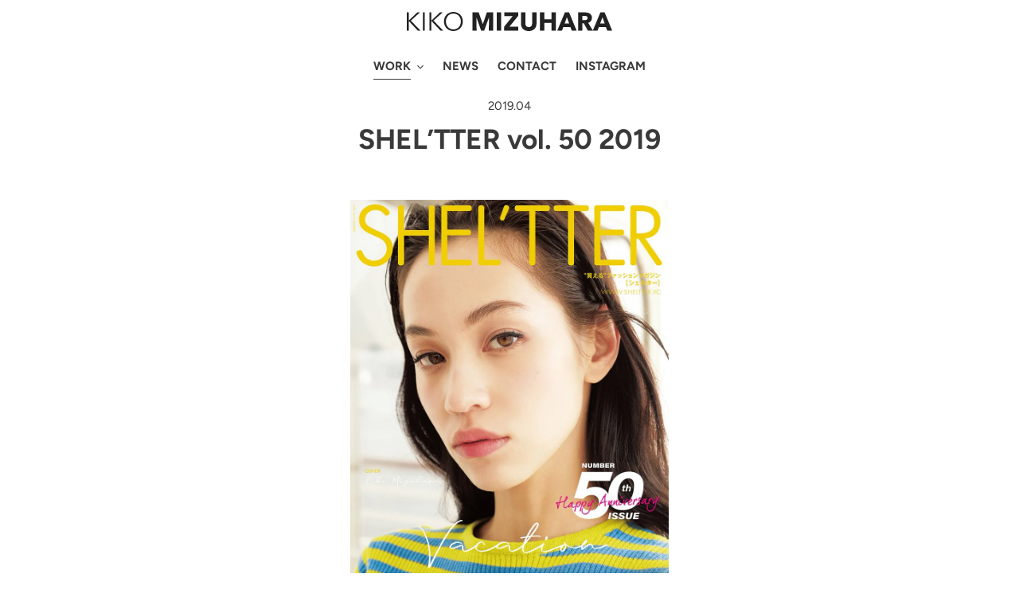

--- FILE ---
content_type: text/html; charset=utf-8
request_url: https://kiko-mizuhara.com/blogs/works/jm_0002
body_size: 17044
content:
<!doctype html>
<html class="no-js" lang="en">
<head>
  <meta charset="utf-8">
  <meta http-equiv="X-UA-Compatible" content="IE=edge,chrome=1">
  <meta name="viewport" content="width=device-width,initial-scale=1">
  <meta name="theme-color" content="#3a3a3a">
  <link rel="canonical" href="https://kiko-mizuhara.com/blogs/works/jm_0002"><link rel="shortcut icon" href="//kiko-mizuhara.com/cdn/shop/files/favicon_32x32.jpg?v=1614774542" type="image/png"><title>SHEL’TTER vol. 50 2019
&ndash; KIKO MIZUHARA｜水原 希子</title><meta name="description" content=""><!-- /snippets/social-meta-tags.liquid -->




<meta property="og:site_name" content="KIKO MIZUHARA｜水原 希子">
<meta property="og:url" content="https://kiko-mizuhara.com/blogs/works/jm_0002">
<meta property="og:title" content="SHEL’TTER vol. 50 2019">
<meta property="og:type" content="article">
<meta property="og:description" content="">

<meta property="og:image" content="http://kiko-mizuhara.com/cdn/shop/articles/jm_0002_1_1200x1200.jpg?v=1593449019">
<meta property="og:image:secure_url" content="https://kiko-mizuhara.com/cdn/shop/articles/jm_0002_1_1200x1200.jpg?v=1593449019">


<meta name="twitter:card" content="summary_large_image">
<meta name="twitter:title" content="SHEL’TTER vol. 50 2019">
<meta name="twitter:description" content="">


  <link href="//kiko-mizuhara.com/cdn/shop/t/6/assets/theme.scss.css?v=113710291269106527011759332524" rel="stylesheet" type="text/css" media="all" />

  <script>
    var theme = {
      breakpoints: {
        medium: 750,
        large: 990,
        widescreen: 1400
      },
      strings: {
        addToCart: "Add to cart",
        soldOut: "Sold out",
        unavailable: "Unavailable",
        regularPrice: "Regular price",
        salePrice: "Sale price",
        sale: "Sale",
        fromLowestPrice: "from [price]",
        vendor: "Vendor",
        showMore: "Show More",
        showLess: "Show Less",
        searchFor: "Search for",
        addressError: "Error looking up that address",
        addressNoResults: "No results for that address",
        addressQueryLimit: "You have exceeded the Google API usage limit. Consider upgrading to a \u003ca href=\"https:\/\/developers.google.com\/maps\/premium\/usage-limits\"\u003ePremium Plan\u003c\/a\u003e.",
        authError: "There was a problem authenticating your Google Maps account.",
        newWindow: "Opens in a new window.",
        external: "Opens external website.",
        newWindowExternal: "Opens external website in a new window.",
        removeLabel: "Remove [product]",
        update: "Update",
        quantity: "Quantity",
        discountedTotal: "Discounted total",
        regularTotal: "Regular total",
        priceColumn: "See Price column for discount details.",
        quantityMinimumMessage: "Quantity must be 1 or more",
        cartError: "There was an error while updating your cart. Please try again.",
        removedItemMessage: "Removed \u003cspan class=\"cart__removed-product-details\"\u003e([quantity]) [link]\u003c\/span\u003e from your cart.",
        unitPrice: "Unit price",
        unitPriceSeparator: "per",
        oneCartCount: "1 item",
        otherCartCount: "[count] items",
        quantityLabel: "Quantity: [count]",
        products: "Products",
        loading: "Loading",
        number_of_results: "[result_number] of [results_count]",
        number_of_results_found: "[results_count] results found",
        one_result_found: "1 result found"
      },
      moneyFormat: "¥{{amount_no_decimals}}",
      moneyFormatWithCurrency: "¥{{amount_no_decimals}} JPY",
      settings: {
        predictiveSearchEnabled: true,
        predictiveSearchShowPrice: false,
        predictiveSearchShowVendor: false
      }
    }

    document.documentElement.className = document.documentElement.className.replace('no-js', 'js');
  </script><script src="https://ajax.googleapis.com/ajax/libs/jquery/3.4.1/jquery.min.js"></script>
  <script src="//kiko-mizuhara.com/cdn/shop/t/6/assets/lazysizes.js?v=94224023136283657951688343618" async="async"></script>
  <script src="//kiko-mizuhara.com/cdn/shop/t/6/assets/vendor.js?v=85833464202832145531688343618" defer="defer"></script>
  <script src="//kiko-mizuhara.com/cdn/shop/t/6/assets/theme.js?v=89031576585505892971688343618" defer="defer"></script>
  <script src="//kiko-mizuhara.com/cdn/shop/t/6/assets/navi.js?v=117094708489699785331688343618"></script>
  
  
  <script src="//kiko-mizuhara.com/cdn/shop/t/6/assets/masonry.pkgd.min.js?v=52946867241060388171688343618"></script><script>
  $(function(){
      $("a[href^='https://www.instagram.com/i_am_kiko/']").attr("target","_blank");
  });
  </script>

  <script>window.performance && window.performance.mark && window.performance.mark('shopify.content_for_header.start');</script><meta id="shopify-digital-wallet" name="shopify-digital-wallet" content="/28690579490/digital_wallets/dialog">
<link rel="alternate" type="application/atom+xml" title="Feed" href="/blogs/works.atom" />
<script async="async" src="/checkouts/internal/preloads.js?locale=en-JP"></script>
<script id="shopify-features" type="application/json">{"accessToken":"e5390c7ceb8a498bc60ee823a8806e7e","betas":["rich-media-storefront-analytics"],"domain":"kiko-mizuhara.com","predictiveSearch":true,"shopId":28690579490,"locale":"en"}</script>
<script>var Shopify = Shopify || {};
Shopify.shop = "kiko-mizuhara.myshopify.com";
Shopify.locale = "en";
Shopify.currency = {"active":"JPY","rate":"1.0"};
Shopify.country = "JP";
Shopify.theme = {"name":"KIKO MIZUHARA","id":126493556770,"schema_name":"Debut","schema_version":"16.5.4","theme_store_id":796,"role":"main"};
Shopify.theme.handle = "null";
Shopify.theme.style = {"id":null,"handle":null};
Shopify.cdnHost = "kiko-mizuhara.com/cdn";
Shopify.routes = Shopify.routes || {};
Shopify.routes.root = "/";</script>
<script type="module">!function(o){(o.Shopify=o.Shopify||{}).modules=!0}(window);</script>
<script>!function(o){function n(){var o=[];function n(){o.push(Array.prototype.slice.apply(arguments))}return n.q=o,n}var t=o.Shopify=o.Shopify||{};t.loadFeatures=n(),t.autoloadFeatures=n()}(window);</script>
<script id="shop-js-analytics" type="application/json">{"pageType":"article"}</script>
<script defer="defer" async type="module" src="//kiko-mizuhara.com/cdn/shopifycloud/shop-js/modules/v2/client.init-shop-cart-sync_BN7fPSNr.en.esm.js"></script>
<script defer="defer" async type="module" src="//kiko-mizuhara.com/cdn/shopifycloud/shop-js/modules/v2/chunk.common_Cbph3Kss.esm.js"></script>
<script defer="defer" async type="module" src="//kiko-mizuhara.com/cdn/shopifycloud/shop-js/modules/v2/chunk.modal_DKumMAJ1.esm.js"></script>
<script type="module">
  await import("//kiko-mizuhara.com/cdn/shopifycloud/shop-js/modules/v2/client.init-shop-cart-sync_BN7fPSNr.en.esm.js");
await import("//kiko-mizuhara.com/cdn/shopifycloud/shop-js/modules/v2/chunk.common_Cbph3Kss.esm.js");
await import("//kiko-mizuhara.com/cdn/shopifycloud/shop-js/modules/v2/chunk.modal_DKumMAJ1.esm.js");

  window.Shopify.SignInWithShop?.initShopCartSync?.({"fedCMEnabled":true,"windoidEnabled":true});

</script>
<script id="__st">var __st={"a":28690579490,"offset":32400,"reqid":"a0b2c938-7934-4366-a5e0-473ffdc11a7c-1770061694","pageurl":"kiko-mizuhara.com\/blogs\/works\/jm_0002","s":"articles-385044578338","u":"699ca1ca19a1","p":"article","rtyp":"article","rid":385044578338};</script>
<script>window.ShopifyPaypalV4VisibilityTracking = true;</script>
<script id="captcha-bootstrap">!function(){'use strict';const t='contact',e='account',n='new_comment',o=[[t,t],['blogs',n],['comments',n],[t,'customer']],c=[[e,'customer_login'],[e,'guest_login'],[e,'recover_customer_password'],[e,'create_customer']],r=t=>t.map((([t,e])=>`form[action*='/${t}']:not([data-nocaptcha='true']) input[name='form_type'][value='${e}']`)).join(','),a=t=>()=>t?[...document.querySelectorAll(t)].map((t=>t.form)):[];function s(){const t=[...o],e=r(t);return a(e)}const i='password',u='form_key',d=['recaptcha-v3-token','g-recaptcha-response','h-captcha-response',i],f=()=>{try{return window.sessionStorage}catch{return}},m='__shopify_v',_=t=>t.elements[u];function p(t,e,n=!1){try{const o=window.sessionStorage,c=JSON.parse(o.getItem(e)),{data:r}=function(t){const{data:e,action:n}=t;return t[m]||n?{data:e,action:n}:{data:t,action:n}}(c);for(const[e,n]of Object.entries(r))t.elements[e]&&(t.elements[e].value=n);n&&o.removeItem(e)}catch(o){console.error('form repopulation failed',{error:o})}}const l='form_type',E='cptcha';function T(t){t.dataset[E]=!0}const w=window,h=w.document,L='Shopify',v='ce_forms',y='captcha';let A=!1;((t,e)=>{const n=(g='f06e6c50-85a8-45c8-87d0-21a2b65856fe',I='https://cdn.shopify.com/shopifycloud/storefront-forms-hcaptcha/ce_storefront_forms_captcha_hcaptcha.v1.5.2.iife.js',D={infoText:'Protected by hCaptcha',privacyText:'Privacy',termsText:'Terms'},(t,e,n)=>{const o=w[L][v],c=o.bindForm;if(c)return c(t,g,e,D).then(n);var r;o.q.push([[t,g,e,D],n]),r=I,A||(h.body.append(Object.assign(h.createElement('script'),{id:'captcha-provider',async:!0,src:r})),A=!0)});var g,I,D;w[L]=w[L]||{},w[L][v]=w[L][v]||{},w[L][v].q=[],w[L][y]=w[L][y]||{},w[L][y].protect=function(t,e){n(t,void 0,e),T(t)},Object.freeze(w[L][y]),function(t,e,n,w,h,L){const[v,y,A,g]=function(t,e,n){const i=e?o:[],u=t?c:[],d=[...i,...u],f=r(d),m=r(i),_=r(d.filter((([t,e])=>n.includes(e))));return[a(f),a(m),a(_),s()]}(w,h,L),I=t=>{const e=t.target;return e instanceof HTMLFormElement?e:e&&e.form},D=t=>v().includes(t);t.addEventListener('submit',(t=>{const e=I(t);if(!e)return;const n=D(e)&&!e.dataset.hcaptchaBound&&!e.dataset.recaptchaBound,o=_(e),c=g().includes(e)&&(!o||!o.value);(n||c)&&t.preventDefault(),c&&!n&&(function(t){try{if(!f())return;!function(t){const e=f();if(!e)return;const n=_(t);if(!n)return;const o=n.value;o&&e.removeItem(o)}(t);const e=Array.from(Array(32),(()=>Math.random().toString(36)[2])).join('');!function(t,e){_(t)||t.append(Object.assign(document.createElement('input'),{type:'hidden',name:u})),t.elements[u].value=e}(t,e),function(t,e){const n=f();if(!n)return;const o=[...t.querySelectorAll(`input[type='${i}']`)].map((({name:t})=>t)),c=[...d,...o],r={};for(const[a,s]of new FormData(t).entries())c.includes(a)||(r[a]=s);n.setItem(e,JSON.stringify({[m]:1,action:t.action,data:r}))}(t,e)}catch(e){console.error('failed to persist form',e)}}(e),e.submit())}));const S=(t,e)=>{t&&!t.dataset[E]&&(n(t,e.some((e=>e===t))),T(t))};for(const o of['focusin','change'])t.addEventListener(o,(t=>{const e=I(t);D(e)&&S(e,y())}));const B=e.get('form_key'),M=e.get(l),P=B&&M;t.addEventListener('DOMContentLoaded',(()=>{const t=y();if(P)for(const e of t)e.elements[l].value===M&&p(e,B);[...new Set([...A(),...v().filter((t=>'true'===t.dataset.shopifyCaptcha))])].forEach((e=>S(e,t)))}))}(h,new URLSearchParams(w.location.search),n,t,e,['guest_login'])})(!0,!0)}();</script>
<script integrity="sha256-4kQ18oKyAcykRKYeNunJcIwy7WH5gtpwJnB7kiuLZ1E=" data-source-attribution="shopify.loadfeatures" defer="defer" src="//kiko-mizuhara.com/cdn/shopifycloud/storefront/assets/storefront/load_feature-a0a9edcb.js" crossorigin="anonymous"></script>
<script data-source-attribution="shopify.dynamic_checkout.dynamic.init">var Shopify=Shopify||{};Shopify.PaymentButton=Shopify.PaymentButton||{isStorefrontPortableWallets:!0,init:function(){window.Shopify.PaymentButton.init=function(){};var t=document.createElement("script");t.src="https://kiko-mizuhara.com/cdn/shopifycloud/portable-wallets/latest/portable-wallets.en.js",t.type="module",document.head.appendChild(t)}};
</script>
<script data-source-attribution="shopify.dynamic_checkout.buyer_consent">
  function portableWalletsHideBuyerConsent(e){var t=document.getElementById("shopify-buyer-consent"),n=document.getElementById("shopify-subscription-policy-button");t&&n&&(t.classList.add("hidden"),t.setAttribute("aria-hidden","true"),n.removeEventListener("click",e))}function portableWalletsShowBuyerConsent(e){var t=document.getElementById("shopify-buyer-consent"),n=document.getElementById("shopify-subscription-policy-button");t&&n&&(t.classList.remove("hidden"),t.removeAttribute("aria-hidden"),n.addEventListener("click",e))}window.Shopify?.PaymentButton&&(window.Shopify.PaymentButton.hideBuyerConsent=portableWalletsHideBuyerConsent,window.Shopify.PaymentButton.showBuyerConsent=portableWalletsShowBuyerConsent);
</script>
<script data-source-attribution="shopify.dynamic_checkout.cart.bootstrap">document.addEventListener("DOMContentLoaded",(function(){function t(){return document.querySelector("shopify-accelerated-checkout-cart, shopify-accelerated-checkout")}if(t())Shopify.PaymentButton.init();else{new MutationObserver((function(e,n){t()&&(Shopify.PaymentButton.init(),n.disconnect())})).observe(document.body,{childList:!0,subtree:!0})}}));
</script>

<script>window.performance && window.performance.mark && window.performance.mark('shopify.content_for_header.end');</script>
  
  <link href="https://fonts.googleapis.com/css2?family=Noto+Sans+JP:wght@300;400;500;700&display=swap" rel="stylesheet">
  
<link href="https://monorail-edge.shopifysvc.com" rel="dns-prefetch">
<script>(function(){if ("sendBeacon" in navigator && "performance" in window) {try {var session_token_from_headers = performance.getEntriesByType('navigation')[0].serverTiming.find(x => x.name == '_s').description;} catch {var session_token_from_headers = undefined;}var session_cookie_matches = document.cookie.match(/_shopify_s=([^;]*)/);var session_token_from_cookie = session_cookie_matches && session_cookie_matches.length === 2 ? session_cookie_matches[1] : "";var session_token = session_token_from_headers || session_token_from_cookie || "";function handle_abandonment_event(e) {var entries = performance.getEntries().filter(function(entry) {return /monorail-edge.shopifysvc.com/.test(entry.name);});if (!window.abandonment_tracked && entries.length === 0) {window.abandonment_tracked = true;var currentMs = Date.now();var navigation_start = performance.timing.navigationStart;var payload = {shop_id: 28690579490,url: window.location.href,navigation_start,duration: currentMs - navigation_start,session_token,page_type: "article"};window.navigator.sendBeacon("https://monorail-edge.shopifysvc.com/v1/produce", JSON.stringify({schema_id: "online_store_buyer_site_abandonment/1.1",payload: payload,metadata: {event_created_at_ms: currentMs,event_sent_at_ms: currentMs}}));}}window.addEventListener('pagehide', handle_abandonment_event);}}());</script>
<script id="web-pixels-manager-setup">(function e(e,d,r,n,o){if(void 0===o&&(o={}),!Boolean(null===(a=null===(i=window.Shopify)||void 0===i?void 0:i.analytics)||void 0===a?void 0:a.replayQueue)){var i,a;window.Shopify=window.Shopify||{};var t=window.Shopify;t.analytics=t.analytics||{};var s=t.analytics;s.replayQueue=[],s.publish=function(e,d,r){return s.replayQueue.push([e,d,r]),!0};try{self.performance.mark("wpm:start")}catch(e){}var l=function(){var e={modern:/Edge?\/(1{2}[4-9]|1[2-9]\d|[2-9]\d{2}|\d{4,})\.\d+(\.\d+|)|Firefox\/(1{2}[4-9]|1[2-9]\d|[2-9]\d{2}|\d{4,})\.\d+(\.\d+|)|Chrom(ium|e)\/(9{2}|\d{3,})\.\d+(\.\d+|)|(Maci|X1{2}).+ Version\/(15\.\d+|(1[6-9]|[2-9]\d|\d{3,})\.\d+)([,.]\d+|)( \(\w+\)|)( Mobile\/\w+|) Safari\/|Chrome.+OPR\/(9{2}|\d{3,})\.\d+\.\d+|(CPU[ +]OS|iPhone[ +]OS|CPU[ +]iPhone|CPU IPhone OS|CPU iPad OS)[ +]+(15[._]\d+|(1[6-9]|[2-9]\d|\d{3,})[._]\d+)([._]\d+|)|Android:?[ /-](13[3-9]|1[4-9]\d|[2-9]\d{2}|\d{4,})(\.\d+|)(\.\d+|)|Android.+Firefox\/(13[5-9]|1[4-9]\d|[2-9]\d{2}|\d{4,})\.\d+(\.\d+|)|Android.+Chrom(ium|e)\/(13[3-9]|1[4-9]\d|[2-9]\d{2}|\d{4,})\.\d+(\.\d+|)|SamsungBrowser\/([2-9]\d|\d{3,})\.\d+/,legacy:/Edge?\/(1[6-9]|[2-9]\d|\d{3,})\.\d+(\.\d+|)|Firefox\/(5[4-9]|[6-9]\d|\d{3,})\.\d+(\.\d+|)|Chrom(ium|e)\/(5[1-9]|[6-9]\d|\d{3,})\.\d+(\.\d+|)([\d.]+$|.*Safari\/(?![\d.]+ Edge\/[\d.]+$))|(Maci|X1{2}).+ Version\/(10\.\d+|(1[1-9]|[2-9]\d|\d{3,})\.\d+)([,.]\d+|)( \(\w+\)|)( Mobile\/\w+|) Safari\/|Chrome.+OPR\/(3[89]|[4-9]\d|\d{3,})\.\d+\.\d+|(CPU[ +]OS|iPhone[ +]OS|CPU[ +]iPhone|CPU IPhone OS|CPU iPad OS)[ +]+(10[._]\d+|(1[1-9]|[2-9]\d|\d{3,})[._]\d+)([._]\d+|)|Android:?[ /-](13[3-9]|1[4-9]\d|[2-9]\d{2}|\d{4,})(\.\d+|)(\.\d+|)|Mobile Safari.+OPR\/([89]\d|\d{3,})\.\d+\.\d+|Android.+Firefox\/(13[5-9]|1[4-9]\d|[2-9]\d{2}|\d{4,})\.\d+(\.\d+|)|Android.+Chrom(ium|e)\/(13[3-9]|1[4-9]\d|[2-9]\d{2}|\d{4,})\.\d+(\.\d+|)|Android.+(UC? ?Browser|UCWEB|U3)[ /]?(15\.([5-9]|\d{2,})|(1[6-9]|[2-9]\d|\d{3,})\.\d+)\.\d+|SamsungBrowser\/(5\.\d+|([6-9]|\d{2,})\.\d+)|Android.+MQ{2}Browser\/(14(\.(9|\d{2,})|)|(1[5-9]|[2-9]\d|\d{3,})(\.\d+|))(\.\d+|)|K[Aa][Ii]OS\/(3\.\d+|([4-9]|\d{2,})\.\d+)(\.\d+|)/},d=e.modern,r=e.legacy,n=navigator.userAgent;return n.match(d)?"modern":n.match(r)?"legacy":"unknown"}(),u="modern"===l?"modern":"legacy",c=(null!=n?n:{modern:"",legacy:""})[u],f=function(e){return[e.baseUrl,"/wpm","/b",e.hashVersion,"modern"===e.buildTarget?"m":"l",".js"].join("")}({baseUrl:d,hashVersion:r,buildTarget:u}),m=function(e){var d=e.version,r=e.bundleTarget,n=e.surface,o=e.pageUrl,i=e.monorailEndpoint;return{emit:function(e){var a=e.status,t=e.errorMsg,s=(new Date).getTime(),l=JSON.stringify({metadata:{event_sent_at_ms:s},events:[{schema_id:"web_pixels_manager_load/3.1",payload:{version:d,bundle_target:r,page_url:o,status:a,surface:n,error_msg:t},metadata:{event_created_at_ms:s}}]});if(!i)return console&&console.warn&&console.warn("[Web Pixels Manager] No Monorail endpoint provided, skipping logging."),!1;try{return self.navigator.sendBeacon.bind(self.navigator)(i,l)}catch(e){}var u=new XMLHttpRequest;try{return u.open("POST",i,!0),u.setRequestHeader("Content-Type","text/plain"),u.send(l),!0}catch(e){return console&&console.warn&&console.warn("[Web Pixels Manager] Got an unhandled error while logging to Monorail."),!1}}}}({version:r,bundleTarget:l,surface:e.surface,pageUrl:self.location.href,monorailEndpoint:e.monorailEndpoint});try{o.browserTarget=l,function(e){var d=e.src,r=e.async,n=void 0===r||r,o=e.onload,i=e.onerror,a=e.sri,t=e.scriptDataAttributes,s=void 0===t?{}:t,l=document.createElement("script"),u=document.querySelector("head"),c=document.querySelector("body");if(l.async=n,l.src=d,a&&(l.integrity=a,l.crossOrigin="anonymous"),s)for(var f in s)if(Object.prototype.hasOwnProperty.call(s,f))try{l.dataset[f]=s[f]}catch(e){}if(o&&l.addEventListener("load",o),i&&l.addEventListener("error",i),u)u.appendChild(l);else{if(!c)throw new Error("Did not find a head or body element to append the script");c.appendChild(l)}}({src:f,async:!0,onload:function(){if(!function(){var e,d;return Boolean(null===(d=null===(e=window.Shopify)||void 0===e?void 0:e.analytics)||void 0===d?void 0:d.initialized)}()){var d=window.webPixelsManager.init(e)||void 0;if(d){var r=window.Shopify.analytics;r.replayQueue.forEach((function(e){var r=e[0],n=e[1],o=e[2];d.publishCustomEvent(r,n,o)})),r.replayQueue=[],r.publish=d.publishCustomEvent,r.visitor=d.visitor,r.initialized=!0}}},onerror:function(){return m.emit({status:"failed",errorMsg:"".concat(f," has failed to load")})},sri:function(e){var d=/^sha384-[A-Za-z0-9+/=]+$/;return"string"==typeof e&&d.test(e)}(c)?c:"",scriptDataAttributes:o}),m.emit({status:"loading"})}catch(e){m.emit({status:"failed",errorMsg:(null==e?void 0:e.message)||"Unknown error"})}}})({shopId: 28690579490,storefrontBaseUrl: "https://kiko-mizuhara.com",extensionsBaseUrl: "https://extensions.shopifycdn.com/cdn/shopifycloud/web-pixels-manager",monorailEndpoint: "https://monorail-edge.shopifysvc.com/unstable/produce_batch",surface: "storefront-renderer",enabledBetaFlags: ["2dca8a86"],webPixelsConfigList: [{"id":"411074594","configuration":"{\"config\":\"{\\\"pixel_id\\\":\\\"G-NS7Z367QBX\\\",\\\"gtag_events\\\":[{\\\"type\\\":\\\"begin_checkout\\\",\\\"action_label\\\":\\\"G-NS7Z367QBX\\\"},{\\\"type\\\":\\\"search\\\",\\\"action_label\\\":\\\"G-NS7Z367QBX\\\"},{\\\"type\\\":\\\"view_item\\\",\\\"action_label\\\":\\\"G-NS7Z367QBX\\\"},{\\\"type\\\":\\\"purchase\\\",\\\"action_label\\\":\\\"G-NS7Z367QBX\\\"},{\\\"type\\\":\\\"page_view\\\",\\\"action_label\\\":\\\"G-NS7Z367QBX\\\"},{\\\"type\\\":\\\"add_payment_info\\\",\\\"action_label\\\":\\\"G-NS7Z367QBX\\\"},{\\\"type\\\":\\\"add_to_cart\\\",\\\"action_label\\\":\\\"G-NS7Z367QBX\\\"}],\\\"enable_monitoring_mode\\\":false}\"}","eventPayloadVersion":"v1","runtimeContext":"OPEN","scriptVersion":"b2a88bafab3e21179ed38636efcd8a93","type":"APP","apiClientId":1780363,"privacyPurposes":[],"dataSharingAdjustments":{"protectedCustomerApprovalScopes":["read_customer_address","read_customer_email","read_customer_name","read_customer_personal_data","read_customer_phone"]}},{"id":"shopify-app-pixel","configuration":"{}","eventPayloadVersion":"v1","runtimeContext":"STRICT","scriptVersion":"0450","apiClientId":"shopify-pixel","type":"APP","privacyPurposes":["ANALYTICS","MARKETING"]},{"id":"shopify-custom-pixel","eventPayloadVersion":"v1","runtimeContext":"LAX","scriptVersion":"0450","apiClientId":"shopify-pixel","type":"CUSTOM","privacyPurposes":["ANALYTICS","MARKETING"]}],isMerchantRequest: false,initData: {"shop":{"name":"KIKO MIZUHARA｜水原 希子","paymentSettings":{"currencyCode":"JPY"},"myshopifyDomain":"kiko-mizuhara.myshopify.com","countryCode":"JP","storefrontUrl":"https:\/\/kiko-mizuhara.com"},"customer":null,"cart":null,"checkout":null,"productVariants":[],"purchasingCompany":null},},"https://kiko-mizuhara.com/cdn","3918e4e0wbf3ac3cepc5707306mb02b36c6",{"modern":"","legacy":""},{"shopId":"28690579490","storefrontBaseUrl":"https:\/\/kiko-mizuhara.com","extensionBaseUrl":"https:\/\/extensions.shopifycdn.com\/cdn\/shopifycloud\/web-pixels-manager","surface":"storefront-renderer","enabledBetaFlags":"[\"2dca8a86\"]","isMerchantRequest":"false","hashVersion":"3918e4e0wbf3ac3cepc5707306mb02b36c6","publish":"custom","events":"[[\"page_viewed\",{}]]"});</script><script>
  window.ShopifyAnalytics = window.ShopifyAnalytics || {};
  window.ShopifyAnalytics.meta = window.ShopifyAnalytics.meta || {};
  window.ShopifyAnalytics.meta.currency = 'JPY';
  var meta = {"page":{"pageType":"article","resourceType":"article","resourceId":385044578338,"requestId":"a0b2c938-7934-4366-a5e0-473ffdc11a7c-1770061694"}};
  for (var attr in meta) {
    window.ShopifyAnalytics.meta[attr] = meta[attr];
  }
</script>
<script class="analytics">
  (function () {
    var customDocumentWrite = function(content) {
      var jquery = null;

      if (window.jQuery) {
        jquery = window.jQuery;
      } else if (window.Checkout && window.Checkout.$) {
        jquery = window.Checkout.$;
      }

      if (jquery) {
        jquery('body').append(content);
      }
    };

    var hasLoggedConversion = function(token) {
      if (token) {
        return document.cookie.indexOf('loggedConversion=' + token) !== -1;
      }
      return false;
    }

    var setCookieIfConversion = function(token) {
      if (token) {
        var twoMonthsFromNow = new Date(Date.now());
        twoMonthsFromNow.setMonth(twoMonthsFromNow.getMonth() + 2);

        document.cookie = 'loggedConversion=' + token + '; expires=' + twoMonthsFromNow;
      }
    }

    var trekkie = window.ShopifyAnalytics.lib = window.trekkie = window.trekkie || [];
    if (trekkie.integrations) {
      return;
    }
    trekkie.methods = [
      'identify',
      'page',
      'ready',
      'track',
      'trackForm',
      'trackLink'
    ];
    trekkie.factory = function(method) {
      return function() {
        var args = Array.prototype.slice.call(arguments);
        args.unshift(method);
        trekkie.push(args);
        return trekkie;
      };
    };
    for (var i = 0; i < trekkie.methods.length; i++) {
      var key = trekkie.methods[i];
      trekkie[key] = trekkie.factory(key);
    }
    trekkie.load = function(config) {
      trekkie.config = config || {};
      trekkie.config.initialDocumentCookie = document.cookie;
      var first = document.getElementsByTagName('script')[0];
      var script = document.createElement('script');
      script.type = 'text/javascript';
      script.onerror = function(e) {
        var scriptFallback = document.createElement('script');
        scriptFallback.type = 'text/javascript';
        scriptFallback.onerror = function(error) {
                var Monorail = {
      produce: function produce(monorailDomain, schemaId, payload) {
        var currentMs = new Date().getTime();
        var event = {
          schema_id: schemaId,
          payload: payload,
          metadata: {
            event_created_at_ms: currentMs,
            event_sent_at_ms: currentMs
          }
        };
        return Monorail.sendRequest("https://" + monorailDomain + "/v1/produce", JSON.stringify(event));
      },
      sendRequest: function sendRequest(endpointUrl, payload) {
        // Try the sendBeacon API
        if (window && window.navigator && typeof window.navigator.sendBeacon === 'function' && typeof window.Blob === 'function' && !Monorail.isIos12()) {
          var blobData = new window.Blob([payload], {
            type: 'text/plain'
          });

          if (window.navigator.sendBeacon(endpointUrl, blobData)) {
            return true;
          } // sendBeacon was not successful

        } // XHR beacon

        var xhr = new XMLHttpRequest();

        try {
          xhr.open('POST', endpointUrl);
          xhr.setRequestHeader('Content-Type', 'text/plain');
          xhr.send(payload);
        } catch (e) {
          console.log(e);
        }

        return false;
      },
      isIos12: function isIos12() {
        return window.navigator.userAgent.lastIndexOf('iPhone; CPU iPhone OS 12_') !== -1 || window.navigator.userAgent.lastIndexOf('iPad; CPU OS 12_') !== -1;
      }
    };
    Monorail.produce('monorail-edge.shopifysvc.com',
      'trekkie_storefront_load_errors/1.1',
      {shop_id: 28690579490,
      theme_id: 126493556770,
      app_name: "storefront",
      context_url: window.location.href,
      source_url: "//kiko-mizuhara.com/cdn/s/trekkie.storefront.c59ea00e0474b293ae6629561379568a2d7c4bba.min.js"});

        };
        scriptFallback.async = true;
        scriptFallback.src = '//kiko-mizuhara.com/cdn/s/trekkie.storefront.c59ea00e0474b293ae6629561379568a2d7c4bba.min.js';
        first.parentNode.insertBefore(scriptFallback, first);
      };
      script.async = true;
      script.src = '//kiko-mizuhara.com/cdn/s/trekkie.storefront.c59ea00e0474b293ae6629561379568a2d7c4bba.min.js';
      first.parentNode.insertBefore(script, first);
    };
    trekkie.load(
      {"Trekkie":{"appName":"storefront","development":false,"defaultAttributes":{"shopId":28690579490,"isMerchantRequest":null,"themeId":126493556770,"themeCityHash":"6443721445146316711","contentLanguage":"en","currency":"JPY","eventMetadataId":"a1d3a025-4e6a-4b22-a258-afe9340c42c2"},"isServerSideCookieWritingEnabled":true,"monorailRegion":"shop_domain","enabledBetaFlags":["65f19447","b5387b81"]},"Session Attribution":{},"S2S":{"facebookCapiEnabled":false,"source":"trekkie-storefront-renderer","apiClientId":580111}}
    );

    var loaded = false;
    trekkie.ready(function() {
      if (loaded) return;
      loaded = true;

      window.ShopifyAnalytics.lib = window.trekkie;

      var originalDocumentWrite = document.write;
      document.write = customDocumentWrite;
      try { window.ShopifyAnalytics.merchantGoogleAnalytics.call(this); } catch(error) {};
      document.write = originalDocumentWrite;

      window.ShopifyAnalytics.lib.page(null,{"pageType":"article","resourceType":"article","resourceId":385044578338,"requestId":"a0b2c938-7934-4366-a5e0-473ffdc11a7c-1770061694","shopifyEmitted":true});

      var match = window.location.pathname.match(/checkouts\/(.+)\/(thank_you|post_purchase)/)
      var token = match? match[1]: undefined;
      if (!hasLoggedConversion(token)) {
        setCookieIfConversion(token);
        
      }
    });


        var eventsListenerScript = document.createElement('script');
        eventsListenerScript.async = true;
        eventsListenerScript.src = "//kiko-mizuhara.com/cdn/shopifycloud/storefront/assets/shop_events_listener-3da45d37.js";
        document.getElementsByTagName('head')[0].appendChild(eventsListenerScript);

})();</script>
<script
  defer
  src="https://kiko-mizuhara.com/cdn/shopifycloud/perf-kit/shopify-perf-kit-3.1.0.min.js"
  data-application="storefront-renderer"
  data-shop-id="28690579490"
  data-render-region="gcp-us-central1"
  data-page-type="article"
  data-theme-instance-id="126493556770"
  data-theme-name="Debut"
  data-theme-version="16.5.4"
  data-monorail-region="shop_domain"
  data-resource-timing-sampling-rate="10"
  data-shs="true"
  data-shs-beacon="true"
  data-shs-export-with-fetch="true"
  data-shs-logs-sample-rate="1"
  data-shs-beacon-endpoint="https://kiko-mizuhara.com/api/collect"
></script>
</head>

<body class="template-article works">

  <a class="in-page-link visually-hidden skip-link" href="#MainContent">Skip to content</a><style data-shopify>

  .cart-popup {
    box-shadow: 1px 1px 10px 2px rgba(235, 235, 235, 0.5);
  }</style><div class="cart-popup-wrapper cart-popup-wrapper--hidden" role="dialog" aria-modal="true" aria-labelledby="CartPopupHeading" data-cart-popup-wrapper>
  <div class="cart-popup" data-cart-popup tabindex="-1">
    <div class="cart-popup__header">
      <h2 id="CartPopupHeading" class="cart-popup__heading">Just added to your cart</h2>
      <button class="cart-popup__close" aria-label="Close" data-cart-popup-close><svg aria-hidden="true" focusable="false" role="presentation" class="icon icon-close" viewBox="0 0 40 40"><path d="M23.868 20.015L39.117 4.78c1.11-1.108 1.11-2.77 0-3.877-1.109-1.108-2.773-1.108-3.882 0L19.986 16.137 4.737.904C3.628-.204 1.965-.204.856.904c-1.11 1.108-1.11 2.77 0 3.877l15.249 15.234L.855 35.248c-1.108 1.108-1.108 2.77 0 3.877.555.554 1.248.831 1.942.831s1.386-.277 1.94-.83l15.25-15.234 15.248 15.233c.555.554 1.248.831 1.941.831s1.387-.277 1.941-.83c1.11-1.109 1.11-2.77 0-3.878L23.868 20.015z" class="layer"/></svg></button>
    </div>
    <div class="cart-popup-item">
      <div class="cart-popup-item__image-wrapper hide" data-cart-popup-image-wrapper>
        <div class="cart-popup-item__image cart-popup-item__image--placeholder" data-cart-popup-image-placeholder>
          <div data-placeholder-size></div>
          <div class="placeholder-background placeholder-background--animation"></div>
        </div>
      </div>
      <div class="cart-popup-item__description">
        <div>
          <div class="cart-popup-item__title" data-cart-popup-title></div>
          <ul class="product-details" aria-label="Product details" data-cart-popup-product-details></ul>
        </div>
        <div class="cart-popup-item__quantity">
          <span class="visually-hidden" data-cart-popup-quantity-label></span>
          <span aria-hidden="true">Qty:</span>
          <span aria-hidden="true" data-cart-popup-quantity></span>
        </div>
      </div>
    </div>

    <a href="/cart" class="cart-popup__cta-link btn btn--secondary-accent">
      View cart (<span data-cart-popup-cart-quantity></span>)
    </a>

    <div class="cart-popup__dismiss">
      <button class="cart-popup__dismiss-button text-link text-link--accent" data-cart-popup-dismiss>
        Continue shopping
      </button>
    </div>
  </div>
</div>

<div id="shopify-section-header" class="shopify-section"><style>
 @media only screen and (max-width: 749px) {
      .site-header__logo-image img {
    width: 60%!important;
    text-align: center!important;
    margin: 0 20%!important;
    max-width: none !important;
      }
   .site-header__logo {
     padding-left: 0px!important;
   }
   .site-nav {
     margin: 10px 0!important;
   }
   }
  </style>



<div id="SearchDrawer" class="search-bar drawer drawer--top" role="dialog" aria-modal="true" aria-label="Search" data-predictive-search-drawer>
  <div class="search-bar__interior">
    <div class="search-form__container" data-search-form-container>
      <form class="search-form search-bar__form" action="/search" method="get" role="search">
        <div class="search-form__input-wrapper">
          <input
            type="text"
            name="q"
            placeholder="Search"
            role="combobox"
            aria-autocomplete="list"
            aria-owns="predictive-search-results"
            aria-expanded="false"
            aria-label="Search"
            aria-haspopup="listbox"
            class="search-form__input search-bar__input"
            data-predictive-search-drawer-input
          />
          <input type="hidden" name="options[prefix]" value="last" aria-hidden="true" />
          <div class="predictive-search-wrapper predictive-search-wrapper--drawer" data-predictive-search-mount="drawer"></div>
        </div>

        <button class="search-bar__submit search-form__submit"
          type="submit"
          data-search-form-submit>
          <svg aria-hidden="true" focusable="false" role="presentation" class="icon icon-search" viewBox="0 0 37 40"><path d="M35.6 36l-9.8-9.8c4.1-5.4 3.6-13.2-1.3-18.1-5.4-5.4-14.2-5.4-19.7 0-5.4 5.4-5.4 14.2 0 19.7 2.6 2.6 6.1 4.1 9.8 4.1 3 0 5.9-1 8.3-2.8l9.8 9.8c.4.4.9.6 1.4.6s1-.2 1.4-.6c.9-.9.9-2.1.1-2.9zm-20.9-8.2c-2.6 0-5.1-1-7-2.9-3.9-3.9-3.9-10.1 0-14C9.6 9 12.2 8 14.7 8s5.1 1 7 2.9c3.9 3.9 3.9 10.1 0 14-1.9 1.9-4.4 2.9-7 2.9z"/></svg>
          <span class="icon__fallback-text">Submit</span>
        </button>
      </form>

      <div class="search-bar__actions">
        <button type="button" class="btn--link search-bar__close js-drawer-close">
          <svg aria-hidden="true" focusable="false" role="presentation" class="icon icon-close" viewBox="0 0 40 40"><path d="M23.868 20.015L39.117 4.78c1.11-1.108 1.11-2.77 0-3.877-1.109-1.108-2.773-1.108-3.882 0L19.986 16.137 4.737.904C3.628-.204 1.965-.204.856.904c-1.11 1.108-1.11 2.77 0 3.877l15.249 15.234L.855 35.248c-1.108 1.108-1.108 2.77 0 3.877.555.554 1.248.831 1.942.831s1.386-.277 1.94-.83l15.25-15.234 15.248 15.233c.555.554 1.248.831 1.941.831s1.387-.277 1.941-.83c1.11-1.109 1.11-2.77 0-3.878L23.868 20.015z" class="layer"/></svg>
          <span class="icon__fallback-text">Close search</span>
        </button>
      </div>
    </div>
  </div>
</div>


<div data-section-id="header" data-section-type="header-section" data-header-section>
  

  <header class="site-header logo--left" role="banner">
<!-- <header class="site-header border-bottom logo--left" role="banner"> -->
<!-- <div class="grid grid--no-gutters grid--table site-header__mobile-nav"> -->
    <div class="grid grid--no-gutters grid--table">
      

      <div class="grid__item medium-up--one-quarter logo-align--left">
        
        
          <div class="h2 site-header__logo">
        
          
<a href="/" class="site-header__logo-image">
              
              
              <svg xmlns="http://www.w3.org/2000/svg" width="257.375" height="23.841" viewBox="0 0 257.375 23.841">
  <path id="kiko-logo" data-name="KIKO MIZUHARA" d="M240.326,130.469h.032l10.784-10.176h3.295l-11.423,10.273,12.064,12.384h-3.392l-11.328-12.065h-.032V142.95h-2.305V120.293h2.305Zm20.1,12.481h-2.3V120.293h2.3Zm8.319-12.481h.032l10.785-10.176h3.3L271.43,130.566l12.063,12.384H280.1l-11.329-12.065h-.032V142.95h-2.3V120.293h2.3Zm39.425,1.153a12.43,12.43,0,0,1-.9,4.768,11.239,11.239,0,0,1-6.224,6.239,12.7,12.7,0,0,1-9.376,0,11.245,11.245,0,0,1-6.225-6.239,13.148,13.148,0,0,1,0-9.536,11.242,11.242,0,0,1,6.225-6.24,12.7,12.7,0,0,1,9.376,0,11.237,11.237,0,0,1,6.224,6.24A12.43,12.43,0,0,1,308.166,131.622Zm-2.433.016a11.1,11.1,0,0,0-.639-3.77,9.417,9.417,0,0,0-1.857-3.147,8.87,8.87,0,0,0-2.96-2.156,10.015,10.015,0,0,0-7.84,0,8.866,8.866,0,0,0-2.959,2.156,9.417,9.417,0,0,0-1.857,3.147,11.424,11.424,0,0,0,0,7.54,9.248,9.248,0,0,0,1.857,3.131,8.978,8.978,0,0,0,2.959,2.14,10.016,10.016,0,0,0,7.84,0,8.983,8.983,0,0,0,2.96-2.14,9.248,9.248,0,0,0,1.857-3.131A11.1,11.1,0,0,0,305.733,131.638Zm35.1,11.312.128-16.033h-.1l-5.888,16.033h-3.839l-5.729-16.033h-.1l.128,16.033h-5.152V120.293h7.786l5.158,14.529h.128l4.934-14.529h7.914V142.95Zm10.016,0V120.293h5.5V142.95Zm9.087,0v-4.744l10.785-13.3H360.2v-4.609h17.376v4.384l-11.04,13.536H377.8v4.737Zm39.92-4.817a8.135,8.135,0,0,1-1.967,2.881,9.067,9.067,0,0,1-3.088,1.871,12.367,12.367,0,0,1-8.048,0,8.739,8.739,0,0,1-3.04-1.871,8.127,8.127,0,0,1-1.92-2.881,9.947,9.947,0,0,1-.673-3.727V120.293h5.44v13.665a6.3,6.3,0,0,0,.241,1.759,4.5,4.5,0,0,0,.735,1.489,3.461,3.461,0,0,0,1.313,1.04,5.245,5.245,0,0,0,3.935,0,3.592,3.592,0,0,0,1.328-1.04,4.15,4.15,0,0,0,.737-1.489,6.781,6.781,0,0,0,.223-1.759V120.293h5.473v14.113A9.736,9.736,0,0,1,399.86,138.133Zm19.409,4.817v-9.472h-8.832v9.472h-5.473V120.293h5.473v8.577h8.832v-8.577h5.471V142.95Zm25.5,0-1.759-4.449h-8.768l-1.664,4.449h-5.952l9.5-22.657h5.312l9.408,22.657Zm-6.079-16.609-2.88,7.777h5.7Zm26.175,16.609-4.919-8.992h-1.864v8.992h-5.345V120.293h8.641a15.063,15.063,0,0,1,3.183.336,8.314,8.314,0,0,1,2.785,1.137,5.945,5.945,0,0,1,1.967,2.111,6.6,6.6,0,0,1,.737,3.265,6.025,6.025,0,0,1-1.248,3.872,6.805,6.805,0,0,1-3.456,2.239l5.92,9.7Zm-.223-15.712a2.271,2.271,0,0,0-.338-1.3,2.322,2.322,0,0,0-.869-.769,3.812,3.812,0,0,0-1.189-.367,8.828,8.828,0,0,0-1.27-.1h-2.926v5.281h2.6a8.69,8.69,0,0,0,1.383-.113,4.427,4.427,0,0,0,1.286-.4,2.326,2.326,0,0,0,1.319-2.24Zm24.671,15.712-1.759-4.449h-8.769l-1.664,4.449h-5.952l9.505-22.657h5.311L495.4,142.95Zm-6.08-16.609-2.88,7.777h5.7Z" transform="translate(-238.021 -119.717)" fill="#222" style="isolation: isolate"/>
</svg>

              
        
              
          
            </a>
          
        
          </div>
        
      </div>

      
<!--       <nav class="grid__item medium-up--one-half small--hide" id="AccessibleNav" role="navigation"> -->
      <nav class="grid__item medium-up--one-half" id="AccessibleNav" role="navigation">
          
<ul class="site-nav list--inline" id="SiteNav">
  



    
      <li class="site-nav--has-dropdown" data-has-dropdowns>
        <a class="site-nav__link site-nav__link--main site-nav__link--button site-nav__link--active" type="button" aria-expanded="false" aria-controls="SiteNavLabel-work">
          <span class="site-nav__label">WORK</span><svg aria-hidden="true" focusable="false" role="presentation" class="icon icon-chevron-down" viewBox="0 0 9 9"><path d="M8.542 2.558a.625.625 0 0 1 0 .884l-3.6 3.6a.626.626 0 0 1-.884 0l-3.6-3.6a.625.625 0 1 1 .884-.884L4.5 5.716l3.158-3.158a.625.625 0 0 1 .884 0z" fill="#fff"/></svg>
        </a>
        
        
        <div class="site-nav__dropdown" id="SiteNavLabel-work">
          
            <ul>
              
                <li>
                  <a href="/blogs/works"
                  class="site-nav__link site-nav__child-link"
                  
                >
                    <span class="site-nav__label">ALL</span>
                  </a>
                </li>
              
                <li>
                  <a href="/blogs/works/tagged/_movie"
                  class="site-nav__link site-nav__child-link"
                  
                >
                    <span class="site-nav__label">MOVIE</span>
                  </a>
                </li>
              
                <li>
                  <a href="/blogs/works/tagged/_tv"
                  class="site-nav__link site-nav__child-link"
                  
                >
                    <span class="site-nav__label">TV</span>
                  </a>
                </li>
              
                <li>
                  <a href="/blogs/works/tagged/_editorial"
                  class="site-nav__link site-nav__child-link"
                  
                >
                    <span class="site-nav__label">EDITORIAL</span>
                  </a>
                </li>
              
                <li>
                  <a href="/blogs/works/tagged/_commercial"
                  class="site-nav__link site-nav__child-link"
                  
                >
                    <span class="site-nav__label">COMMERCIAL</span>
                  </a>
                </li>
              
                <li>
                  <a href="/blogs/works/tagged/_books"
                  class="site-nav__link site-nav__child-link"
                  
                >
                    <span class="site-nav__label">BOOKS</span>
                  </a>
                </li>
              
                <li>
                  <a href="https://kiko-mizuhara.com/blogs/works/tagged/event"
                  class="site-nav__link site-nav__child-link"
                  
                >
                    <span class="site-nav__label">EVENT</span>
                  </a>
                </li>
              
                <li>
                  <a href="/blogs/works/tagged/_others"
                  class="site-nav__link site-nav__child-link"
                  
                >
                    <span class="site-nav__label">OTHERS</span>
                  </a>
                </li>
              
                <li>
                  <a href="/blogs/works/tagged/_officekiko"
                  class="site-nav__link site-nav__child-link site-nav__link--last"
                  
                >
                    <span class="site-nav__label">OFFICE KIKO</span>
                  </a>
                </li>
              
            </ul>
          
        </div>
        
      </li>
    
  



    
      <li >
        <a href="/blogs/news"
          class="site-nav__link site-nav__link--main"
          
        >
          <span class="site-nav__label">NEWS</span>
        </a>
      </li>
    
  



    
      <li >
        <a href="/pages/contact"
          class="site-nav__link site-nav__link--main"
          
        >
          <span class="site-nav__label">CONTACT</span>
        </a>
      </li>
    
  



    
      <li >
        <a href="https://www.instagram.com/i_am_kiko/"
          class="site-nav__link site-nav__link--main"
          
        >
          <span class="site-nav__label">INSTAGRAM</span>
        </a>
      </li>
    
  
</ul>


        </nav>
      

<!--       <div class="grid__item medium-up--one-quarter text-right site-header__icons site-header__icons--plus">
        <div class="site-header__icons-wrapper">

          <button type="button" class="btn--link site-header__icon site-header__search-toggle js-drawer-open-top">
            <svg aria-hidden="true" focusable="false" role="presentation" class="icon icon-search" viewBox="0 0 37 40"><path d="M35.6 36l-9.8-9.8c4.1-5.4 3.6-13.2-1.3-18.1-5.4-5.4-14.2-5.4-19.7 0-5.4 5.4-5.4 14.2 0 19.7 2.6 2.6 6.1 4.1 9.8 4.1 3 0 5.9-1 8.3-2.8l9.8 9.8c.4.4.9.6 1.4.6s1-.2 1.4-.6c.9-.9.9-2.1.1-2.9zm-20.9-8.2c-2.6 0-5.1-1-7-2.9-3.9-3.9-3.9-10.1 0-14C9.6 9 12.2 8 14.7 8s5.1 1 7 2.9c3.9 3.9 3.9 10.1 0 14-1.9 1.9-4.4 2.9-7 2.9z"/></svg>
            <span class="icon__fallback-text">Search</span>
          </button>

          
            
              <a href="https://shopify.com/28690579490/account?locale=en&region_country=JP" class="site-header__icon site-header__account">
                <svg aria-hidden="true" focusable="false" role="presentation" class="icon icon-login" viewBox="0 0 28.33 37.68"><path d="M14.17 14.9a7.45 7.45 0 1 0-7.5-7.45 7.46 7.46 0 0 0 7.5 7.45zm0-10.91a3.45 3.45 0 1 1-3.5 3.46A3.46 3.46 0 0 1 14.17 4zM14.17 16.47A14.18 14.18 0 0 0 0 30.68c0 1.41.66 4 5.11 5.66a27.17 27.17 0 0 0 9.06 1.34c6.54 0 14.17-1.84 14.17-7a14.18 14.18 0 0 0-14.17-14.21zm0 17.21c-6.3 0-10.17-1.77-10.17-3a10.17 10.17 0 1 1 20.33 0c.01 1.23-3.86 3-10.16 3z"/></svg>
                <span class="icon__fallback-text">Log in</span>
              </a>
            
          

          <a href="/cart" class="site-header__icon site-header__cart">
            <svg aria-hidden="true" focusable="false" role="presentation" class="icon icon-cart" viewBox="0 0 37 40"><path d="M36.5 34.8L33.3 8h-5.9C26.7 3.9 23 .8 18.5.8S10.3 3.9 9.6 8H3.7L.5 34.8c-.2 1.5.4 2.4.9 3 .5.5 1.4 1.2 3.1 1.2h28c1.3 0 2.4-.4 3.1-1.3.7-.7 1-1.8.9-2.9zm-18-30c2.2 0 4.1 1.4 4.7 3.2h-9.5c.7-1.9 2.6-3.2 4.8-3.2zM4.5 35l2.8-23h2.2v3c0 1.1.9 2 2 2s2-.9 2-2v-3h10v3c0 1.1.9 2 2 2s2-.9 2-2v-3h2.2l2.8 23h-28z"/></svg>
            <span class="icon__fallback-text">Cart</span>
            <div id="CartCount" class="site-header__cart-count hide" data-cart-count-bubble>
              <span data-cart-count>0</span>
              <span class="icon__fallback-text medium-up--hide">items</span>
            </div>
          </a>

          
            <button type="button" class="btn--link site-header__icon site-header__menu js-mobile-nav-toggle mobile-nav--open" aria-controls="MobileNav"  aria-expanded="false" aria-label="Menu">
              <svg aria-hidden="true" focusable="false" role="presentation" class="icon icon-hamburger" viewBox="0 0 37 40"><path d="M33.5 25h-30c-1.1 0-2-.9-2-2s.9-2 2-2h30c1.1 0 2 .9 2 2s-.9 2-2 2zm0-11.5h-30c-1.1 0-2-.9-2-2s.9-2 2-2h30c1.1 0 2 .9 2 2s-.9 2-2 2zm0 23h-30c-1.1 0-2-.9-2-2s.9-2 2-2h30c1.1 0 2 .9 2 2s-.9 2-2 2z"/></svg>
              <svg aria-hidden="true" focusable="false" role="presentation" class="icon icon-close" viewBox="0 0 40 40"><path d="M23.868 20.015L39.117 4.78c1.11-1.108 1.11-2.77 0-3.877-1.109-1.108-2.773-1.108-3.882 0L19.986 16.137 4.737.904C3.628-.204 1.965-.204.856.904c-1.11 1.108-1.11 2.77 0 3.877l15.249 15.234L.855 35.248c-1.108 1.108-1.108 2.77 0 3.877.555.554 1.248.831 1.942.831s1.386-.277 1.94-.83l15.25-15.234 15.248 15.233c.555.554 1.248.831 1.941.831s1.387-.277 1.941-.83c1.11-1.109 1.11-2.77 0-3.878L23.868 20.015z" class="layer"/></svg>
            </button>
          
        </div>

      </div> -->
    </div>

    <nav class="mobile-nav-wrapper medium-up--hide" role="navigation">
      
      
      <ul id="MobileNav" class="mobile-nav">
        
<li class="mobile-nav__item border-bottom">
            
              
              <button type="button" class="btn--link js-toggle-submenu mobile-nav__link mobile-nav__link--active" data-target="work-1" data-level="1" aria-expanded="false">
                <span class="mobile-nav__label">WORK</span>
                <div class="mobile-nav__icon">
                  <svg aria-hidden="true" focusable="false" role="presentation" class="icon icon-chevron-right" viewBox="0 0 14 14"><path d="M3.871.604c.44-.439 1.152-.439 1.591 0l5.515 5.515s-.049-.049.003.004l.082.08c.439.44.44 1.153 0 1.592l-5.6 5.6a1.125 1.125 0 0 1-1.59-1.59L8.675 7 3.87 2.195a1.125 1.125 0 0 1 0-1.59z" fill="#fff"/></svg>
                </div>
              </button>
              <ul class="mobile-nav__dropdown" data-parent="work-1" data-level="2">
                <li class="visually-hidden" tabindex="-1" data-menu-title="2">WORK Menu</li>
                <li class="mobile-nav__item border-bottom">
                  <div class="mobile-nav__table">
                    <div class="mobile-nav__table-cell mobile-nav__return">
                      <button class="btn--link js-toggle-submenu mobile-nav__return-btn" type="button" aria-expanded="true" aria-label="WORK">
                        <svg aria-hidden="true" focusable="false" role="presentation" class="icon icon-chevron-left" viewBox="0 0 14 14"><path d="M10.129.604a1.125 1.125 0 0 0-1.591 0L3.023 6.12s.049-.049-.003.004l-.082.08c-.439.44-.44 1.153 0 1.592l5.6 5.6a1.125 1.125 0 0 0 1.59-1.59L5.325 7l4.805-4.805c.44-.439.44-1.151 0-1.59z" fill="#fff"/></svg>
                      </button>
                    </div>
                    <span class="mobile-nav__sublist-link mobile-nav__sublist-header mobile-nav__sublist-header--main-nav-parent">
                      <span class="mobile-nav__label">WORK</span>
                    </span>
                  </div>
                </li>

                
                  <li class="mobile-nav__item border-bottom">
                    
                      <a href="/blogs/works"
                        class="mobile-nav__sublist-link"
                        
                      >
                        <span class="mobile-nav__label">ALL</span>
                      </a>
                    
                  </li>
                
                  <li class="mobile-nav__item border-bottom">
                    
                      <a href="/blogs/works/tagged/_movie"
                        class="mobile-nav__sublist-link"
                        
                      >
                        <span class="mobile-nav__label">MOVIE</span>
                      </a>
                    
                  </li>
                
                  <li class="mobile-nav__item border-bottom">
                    
                      <a href="/blogs/works/tagged/_tv"
                        class="mobile-nav__sublist-link"
                        
                      >
                        <span class="mobile-nav__label">TV</span>
                      </a>
                    
                  </li>
                
                  <li class="mobile-nav__item border-bottom">
                    
                      <a href="/blogs/works/tagged/_editorial"
                        class="mobile-nav__sublist-link"
                        
                      >
                        <span class="mobile-nav__label">EDITORIAL</span>
                      </a>
                    
                  </li>
                
                  <li class="mobile-nav__item border-bottom">
                    
                      <a href="/blogs/works/tagged/_commercial"
                        class="mobile-nav__sublist-link"
                        
                      >
                        <span class="mobile-nav__label">COMMERCIAL</span>
                      </a>
                    
                  </li>
                
                  <li class="mobile-nav__item border-bottom">
                    
                      <a href="/blogs/works/tagged/_books"
                        class="mobile-nav__sublist-link"
                        
                      >
                        <span class="mobile-nav__label">BOOKS</span>
                      </a>
                    
                  </li>
                
                  <li class="mobile-nav__item border-bottom">
                    
                      <a href="https://kiko-mizuhara.com/blogs/works/tagged/event"
                        class="mobile-nav__sublist-link"
                        
                      >
                        <span class="mobile-nav__label">EVENT</span>
                      </a>
                    
                  </li>
                
                  <li class="mobile-nav__item border-bottom">
                    
                      <a href="/blogs/works/tagged/_others"
                        class="mobile-nav__sublist-link"
                        
                      >
                        <span class="mobile-nav__label">OTHERS</span>
                      </a>
                    
                  </li>
                
                  <li class="mobile-nav__item">
                    
                      <a href="/blogs/works/tagged/_officekiko"
                        class="mobile-nav__sublist-link"
                        
                      >
                        <span class="mobile-nav__label">OFFICE KIKO</span>
                      </a>
                    
                  </li>
                
              </ul>
            
          </li>
        
<li class="mobile-nav__item border-bottom">
            
              <a href="/blogs/news"
                class="mobile-nav__link"
                
              >
                <span class="mobile-nav__label">NEWS</span>
              </a>
            
          </li>
        
<li class="mobile-nav__item border-bottom">
            
              <a href="/pages/contact"
                class="mobile-nav__link"
                
              >
                <span class="mobile-nav__label">CONTACT</span>
              </a>
            
          </li>
        
<li class="mobile-nav__item">
            
              <a href="https://www.instagram.com/i_am_kiko/"
                class="mobile-nav__link"
                
              >
                <span class="mobile-nav__label">INSTAGRAM</span>
              </a>
            
          </li>
        
      </ul>
    </nav>
  </header>

  
</div>



<script type="application/ld+json">
{
  "@context": "http://schema.org",
  "@type": "Organization",
  "name": "KIKO MIZUHARA｜水原 希子",
  
    
    "logo": "https:\/\/kiko-mizuhara.com\/cdn\/shop\/files\/KIKO_MIZUHARA_725x.png?v=1614765111",
  
  "sameAs": [
    "",
    "",
    "",
    "",
    "",
    "",
    "",
    ""
  ],
  "url": "https:\/\/kiko-mizuhara.com"
}
</script>




</div>

  <div class="page-container drawer-page-content" id="PageContainer">

    <main class="main-content js-focus-hidden" id="MainContent" role="main" tabindex="-1">
      <article class="page-width">
  <div class="grid">
    <div class="grid__item medium-up--five-sixths medium-up--push-one-twelfth">
      <div id="shopify-section-article-template" class="shopify-section"><style>
  .rte.center{
    text-align: center;
  }
    .sharebox{
    display: flex;
    justify-content: center;
     align-items: center;
  }
  .sharebox li{
  margin:0 30px;
  }
  #shopify-section-article-template .article__body {
    max-width: 400px;
    margin: 0 auto 35px;
  }
  
  @media only screen and (min-width: 2500px) {
    #shopify-section-article-template .article__body {
      max-width: 1500px;
    }
  }
  
  @media only screen and (min-width: 2000px) {
    #shopify-section-article-template .article__body {
      max-width: 1000px;
    }
  }
  
  @media only screen and (min-width: 1500px) {
    #shopify-section-article-template .article__body {
      max-width: 600px;
    }
  }
</style>

<div class="section-header text-center">
  
  
  
    <span class="article__date">
      2019.04
      <!--<time datetime="2019-04-22T16:43:00Z">April 23, 2019</time>-->
    </span>
  
  
  
  
  <h1 class="article__title">SHEL’TTER vol. 50 2019</h1>
  <!-- 
    <span class="article__author">by WebLifeExpert</span>
   -->

</div>

<div class="rte center article__body">
  <div><img src="//cdn.shopify.com/s/files/1/0286/9057/9490/files/jm_0002_1.jpg?v=1593448990" alt="" style="display: block; margin-left: auto; margin-right: auto;"></div>
</div>



<ul class="sharebox">
              <li>
                <a target="_blank" href="//www.facebook.com/sharer.php?u=https://kiko-mizuhara.com" class="">
                  <svg id="グループ_33" data-name="グループ 33" xmlns="http://www.w3.org/2000/svg" width="30" height="30" viewBox="0 0 30 30">
  <path id="パス_5" data-name="パス 5" d="M175,180a15,15,0,1,0,15,15A15,15,0,0,0,175,180Zm-2.255,24.141v-8.33h0V195.8h-2.8v-3.248h2.8v-2.4a4.994,4.994,0,0,1,.466-2.22c.012-.025.027-.049.04-.074.048-.092.1-.184.152-.27.026-.041.055-.08.083-.12.047-.068.093-.136.144-.2.031-.039.065-.075.1-.112.054-.062.107-.125.165-.183.026-.025.053-.048.08-.073.071-.067.143-.133.219-.193l.028-.021a4.347,4.347,0,0,1,2.707-.833,22.143,22.143,0,0,1,2.508.131V188.9h-1.72c-1.35,0-1.613.642-1.613,1.58v2.067h0v.009h3.215L178.9,195.8h-2.8v8.339h-3.356Z" transform="translate(-160 -180)" fill="#222"/>
</svg>
                </a>
              </li>
              <li>
                <a target="_blank" href="//twitter.com/share?text=&amp;url=https://kiko-mizuhara.com" class="">
                  <svg xmlns="http://www.w3.org/2000/svg" width="30" height="30" viewBox="0 0 30 30">
  <g id="x-logo" transform="translate(-302.721 -239.59)">
    <path id="path3" data-name="path3" d="M317.586,239.59a14.865,14.865,0,1,0,14.865,14.865A14.865,14.865,0,0,0,317.586,239.59Zm2.863,22.1-3.859-5.617-4.832,5.617h-1.249l5.526-6.424-5.526-8.043h4.215l3.655,5.319,4.576-5.319H324.2l-5.27,6.126h0l5.731,8.341Z" transform="translate(0 0)"/>
    <path id="path4" data-name="path4" d="M335.356,269.241l-3.6-5.143h-1.918l4.455,6.373.56.8h0l3.814,5.455h1.918l-4.674-6.685Z" transform="translate(-17.635 -15.936)"/>
  </g>
</svg>

                </a>
              </li>
              <li>
                <a target="_blank" href="https://social-plugins.line.me/lineit/share?url=https://kiko-mizuhara.com" class="">
                  <svg id="グループ_35" data-name="グループ 35" xmlns="http://www.w3.org/2000/svg" width="30" height="30" viewBox="0 0 30 30">
  <path id="パス_7" data-name="パス 7" d="M263.544,262.317a15,15,0,1,0,15,15A15,15,0,0,0,263.544,262.317Zm7.435,18.387a30.572,30.572,0,0,1-7.435,5.494c-1.01.426-.861-.271-.82-.51.024-.142.135-.81.135-.81a1.946,1.946,0,0,0-.031-.855c-.106-.264-.525-.4-.834-.467-4.547-.6-7.913-3.78-7.913-7.576,0-4.234,4.245-7.679,9.462-7.679s9.462,3.445,9.462,7.679a6.831,6.831,0,0,1-2.028,4.724Z" transform="translate(-248.544 -262.317)" fill="#222"/>
  <path id="長方形_26" data-name="長方形 26" d="M.381,0H.643a.382.382,0,0,1,.382.382v3.7a.381.381,0,0,1-.381.381H.382A.382.382,0,0,1,0,4.077V.381A.381.381,0,0,1,.381,0Z" transform="translate(12.232 11.632)" fill="#222"/>
  <path id="パス_8" data-name="パス 8" d="M281.049,286.368h-.659a.183.183,0,0,0-.183.183v2.432l-1.876-2.533-.014-.019h0l-.011-.012,0,0-.01-.008,0,0-.01-.007-.005,0-.01-.006-.006,0-.011,0-.006,0-.011,0h-.006l-.011,0h-.692a.183.183,0,0,0-.183.183v4.093a.183.183,0,0,0,.183.182h.659a.183.183,0,0,0,.183-.182v-2.431l1.878,2.536a.188.188,0,0,0,.047.045h0l.012.007,0,0,.009,0,.009,0,.006,0,.012,0h0a.169.169,0,0,0,.047.006h.659a.183.183,0,0,0,.183-.182v-4.093A.183.183,0,0,0,281.049,286.368Z" transform="translate(-263.415 -274.737)" fill="#222"/>
  <path id="パス_9" data-name="パス 9" d="M269.251,289.8h-1.79v-3.25a.183.183,0,0,0-.183-.183h-.659a.183.183,0,0,0-.183.183v4.092h0a.181.181,0,0,0,.051.126l0,0,0,0a.182.182,0,0,0,.127.051h2.632a.183.183,0,0,0,.183-.183v-.659A.183.183,0,0,0,269.251,289.8Z" transform="translate(-257.787 -274.737)" fill="#222"/>
  <path id="パス_10" data-name="パス 10" d="M289.611,286.368h-2.633a.183.183,0,0,0-.127.052l0,0,0,0a.182.182,0,0,0-.05.126h0v4.092h0a.18.18,0,0,0,.051.126l0,0,0,0a.181.181,0,0,0,.126.051h2.633a.183.183,0,0,0,.183-.183v-.659a.183.183,0,0,0-.183-.183h-1.79v-.692h1.79a.183.183,0,0,0,.183-.183v-.659a.183.183,0,0,0-.183-.183h-1.79v-.692h1.79a.183.183,0,0,0,.183-.183v-.659A.183.183,0,0,0,289.611,286.368Z" transform="translate(-268.305 -274.737)" fill="#222"/>
</svg>

                </a>
              </li>
            </ul>




</div>
    </div>
  </div>
</article>



<div class="text-center return-link-wrapper page-width">
  <a href="/blogs/works" class="btn btn--secondary btn--has-icon-before">
    <svg aria-hidden="true" focusable="false" role="presentation" class="icon icon--wide icon-arrow-left" viewBox="0 0 20 8"><path d="M4.814 7.555C3.95 6.61 3.2 5.893 2.568 5.4 1.937 4.91 1.341 4.544.781 4.303v-.44a9.933 9.933 0 0 0 1.875-1.196c.606-.485 1.328-1.196 2.168-2.134h.752c-.612 1.309-1.253 2.315-1.924 3.018H19.23v.986H3.652c.495.632.84 1.1 1.036 1.406.195.306.485.843.869 1.612h-.743z" fill="#000" fill-rule="evenodd"/></svg>
    Back to works
  </a>
</div>

<script type="application/ld+json">
{
  "@context": "http://schema.org",
  "@type": "Article",
  "articleBody": "",
  "mainEntityOfPage": {
    "@type": "WebPage",
    "@id": "https:\/\/kiko-mizuhara.com"
  },
  "headline": "SHEL’TTER vol. 50 2019",
  
  
    
    "image": [
      "https:\/\/kiko-mizuhara.com\/cdn\/shop\/articles\/jm_0002_1_908x.jpg?v=1593449019"
    ],
  
  "datePublished": "2019-04-23T01:43:00Z",
  "dateCreated": "2020-06-30T01:43:39Z",
  "author": {
    "@type": "Person",
    "name": "WebLifeExpert"
  },
  "publisher": {
    "@type": "Organization",
    
    "name": "KIKO MIZUHARA｜水原 希子"
  }
}
</script>

    </main>

    <div id="shopify-section-footer" class="shopify-section">
<style>
  .site-footer__hr {
    border-bottom: 1px solid #dddddd;
  }

  .site-footer p,
  .site-footer__linklist-item a,
  .site-footer__rte a,
  .site-footer h4,
  .site-footer small,
  .site-footer__copyright-content a,
  .site-footer__newsletter-error,
  .site-footer__social-icons .social-icons__link {
    color: #333232;
  }

  .site-footer {
    color: #333232;
    background-color: #f6f6f6;
  }

  .site-footer__rte a {
    border-bottom: 1px solid #333232;
  }

  .site-footer__rte a:hover,
  .site-footer__linklist-item a:hover,
  .site-footer__copyright-content a:hover {
    color: #5a5858;
    border-bottom: 1px solid #5a5858;
  }

  .site-footer__social-icons .social-icons__link:hover {
    color: #5a5858;
  }
</style><!-- <footer class="site-footer" role="contentinfo" data-section-id="footer" data-section-type="footer-section">
  <div class="page-width">
    <div class="site-footer__content"><div class="site-footer__item
                    
                    site-footer__item--one-half
                    "
             >
          <div class="site-footer__item-inner site-footer__item-inner--link_list"><p class="h4">Quick links</p><ul class="site-footer__linklist
                            list--inline"><li class="site-footer__linklist-item">
                        <a href="/search"
                          
                        >
                          Search
                        </a>
                      </li></ul></div>
        </div><div class="site-footer__item
                    
                    site-footer__item--one-half
                    "
             >
          <div class="site-footer__item-inner site-footer__item-inner--newsletter"><p class="h4">Newsletter</p><div class="site-footer__newsletter
                          "><form method="post" action="/contact#ContactFooter" id="ContactFooter" accept-charset="UTF-8" class="contact-form" novalidate="novalidate"><input type="hidden" name="form_type" value="customer" /><input type="hidden" name="utf8" value="✓" />
<input type="hidden" name="contact[tags]" value="newsletter">
                    <div class="input-group ">
                      <input type="email"
                        name="contact[email]"
                        id="ContactFooter-email"
                        class="input-group__field newsletter__input"
                        value=""
                        placeholder="Email address"
                        aria-label="Email address"
                        aria-required="true"
                        required
                        autocorrect="off"
                        autocapitalize="off"
                        >
                      <span class="input-group__btn">
                        <button type="submit" class="btn newsletter__submit" name="commit" id="Subscribe">
                          <span class="newsletter__submit-text--large">Subscribe</span>
                        </button>
                      </span>
                    </div>
                    
                  </form>
                </div></div>
        </div></div>
  </div>

  <hr class="site-footer__hr"><div class="page-width">
    <div class="grid grid--no-gutters small--text-center grid--footer-float-right"><div class="grid__item small--hide one-half "></div><div class="grid__item  small--one-whole site-footer-item-tall"><ul class="list--inline site-footer__social-icons social-icons site-footer__icon-list"><li>
                <a class="social-icons__link" href="https://kiko-mizuhara.com/blogs/works.atom">
                  <svg aria-hidden="true" focusable="false" role="presentation" class="icon icon-rss" viewBox="0 0 20 20"><path fill="#444" d="M5.903 16.586a2.489 2.489 0 1 1-4.977 0 2.489 2.489 0 0 1 4.977 0zM12.956 19.075H9.43c0-4.688-3.817-8.505-8.505-8.505V7.044c6.638 0 12.031 5.393 12.031 12.031z"/><path fill="#444" d="M15.445 19.075c0-8.028-6.493-14.52-14.52-14.52V.925c10.019 0 18.15 8.131 18.15 18.15h-3.63z"/></svg>
                  <span class="icon__fallback-text">RSS</span>
                </a>
              </li></ul></div><div class="grid__item medium-up--hide one-half small--one-whole"></div><div class="grid__item small--one-whole  site-footer-item-align-right">
        <small class="site-footer__copyright-content">&copy; 2026, <a href="/" title="">KIKO MIZUHARA｜水原 希子</a></small>
        <small class="site-footer__copyright-content site-footer__copyright-content--powered-by"><a target="_blank" rel="nofollow" href="https://www.shopify.com?utm_campaign=poweredby&amp;utm_medium=shopify&amp;utm_source=onlinestore">Powered by Shopify</a></small>
      </div>
    </div>
  </div>
</footer> -->

<footer style="text-align: center;margin: 80px 0;">
  Copyright © 2020 Office Kiko. All Rights Reserved.
</footer>


</div>

    <div id="slideshow-info" class="visually-hidden" aria-hidden="true">Use left/right arrows to navigate the slideshow or swipe left/right if using a mobile device</div>

  </div>

  <ul hidden>
    <li id="a11y-refresh-page-message">Choosing a selection results in a full page refresh.</li>
    <li id="a11y-selection-message">Press the space key then arrow keys to make a selection.</li>
  </ul>
</body>
</html>
